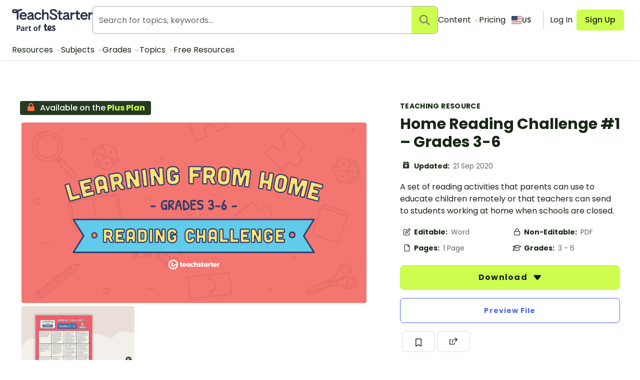

--- FILE ---
content_type: application/javascript; charset=UTF-8
request_url: https://www.teachstarter.com/_nuxt/ae20c7a.modern.js
body_size: 6796
content:
/*! For license information please see LICENSES */
(window.webpackJsonp=window.webpackJsonp||[]).push([[127],{1103:function(t,e,n){"use strict";function o(t,e,n){const o=document.createElement(e);return t&&(o.className=t),n&&n.appendChild(o),o}function r(t,e,n){t.style.width="number"==typeof e?`${e}px`:e,t.style.height="number"==typeof n?`${n}px`:n}n.d(e,"a",(function(){return I}));const l="idle",h="loading",d="loaded",c="error";function m(option,t,e=document){let n=[];if(option instanceof Element)n=[option];else if(option instanceof NodeList||Array.isArray(option))n=Array.from(option);else{const o="string"==typeof option?option:t;o&&(n=Array.from(e.querySelectorAll(o)))}return n}function w(){return!(!navigator.vendor||!navigator.vendor.match(/apple/i))}class f{constructor(t,details){this.type=t,this.defaultPrevented=!1,details&&Object.assign(this,details)}preventDefault(){this.defaultPrevented=!0}}class _{constructor(){this._listeners={},this._filters={},this.pswp=void 0,this.options=void 0}addFilter(t,e,n=100){var o,r,l;this._filters[t]||(this._filters[t]=[]),null===(o=this._filters[t])||void 0===o||o.push({fn:e,priority:n}),null===(r=this._filters[t])||void 0===r||r.sort(((t,e)=>t.priority-e.priority)),null===(l=this.pswp)||void 0===l||l.addFilter(t,e,n)}removeFilter(t,e){this._filters[t]&&(this._filters[t]=this._filters[t].filter((filter=>filter.fn!==e))),this.pswp&&this.pswp.removeFilter(t,e)}applyFilters(t,...e){var n;return null===(n=this._filters[t])||void 0===n||n.forEach((filter=>{e[0]=filter.fn.apply(this,e)})),e[0]}on(t,e){var n,o;this._listeners[t]||(this._listeners[t]=[]),null===(n=this._listeners[t])||void 0===n||n.push(e),null===(o=this.pswp)||void 0===o||o.on(t,e)}off(t,e){var n;this._listeners[t]&&(this._listeners[t]=this._listeners[t].filter((t=>e!==t))),null===(n=this.pswp)||void 0===n||n.off(t,e)}dispatch(t,details){var e;if(this.pswp)return this.pswp.dispatch(t,details);const n=new f(t,details);return null===(e=this._listeners[t])||void 0===e||e.forEach((t=>{t.call(this,n)})),n}}class v{constructor(t,e){if(this.element=o("pswp__img pswp__img--placeholder",t?"img":"div",e),t){const e=this.element;e.decoding="async",e.alt="",e.src=t,e.setAttribute("role","presentation")}this.element.setAttribute("aria-hidden","true")}setDisplayedSize(t,e){this.element&&("IMG"===this.element.tagName?(r(this.element,250,"auto"),this.element.style.transformOrigin="0 0",this.element.style.transform=function(t,e,n){let o=`translate3d(${t}px,${e||0}px,0)`;return void 0!==n&&(o+=` scale3d(${n},${n},1)`),o}(0,0,t/250)):r(this.element,t,e))}destroy(){var t;null!==(t=this.element)&&void 0!==t&&t.parentNode&&this.element.remove(),this.element=null}}class y{constructor(t,e,n){this.instance=e,this.data=t,this.index=n,this.element=void 0,this.placeholder=void 0,this.slide=void 0,this.displayedImageWidth=0,this.displayedImageHeight=0,this.width=Number(this.data.w)||Number(this.data.width)||0,this.height=Number(this.data.h)||Number(this.data.height)||0,this.isAttached=!1,this.hasSlide=!1,this.isDecoding=!1,this.state=l,this.data.type?this.type=this.data.type:this.data.src?this.type="image":this.type="html",this.instance.dispatch("contentInit",{content:this})}removePlaceholder(){this.placeholder&&!this.keepPlaceholder()&&setTimeout((()=>{this.placeholder&&(this.placeholder.destroy(),this.placeholder=void 0)}),1e3)}load(t,e){if(this.slide&&this.usePlaceholder())if(this.placeholder){const t=this.placeholder.element;t&&!t.parentElement&&this.slide.container.prepend(t)}else{const t=this.instance.applyFilters("placeholderSrc",!(!this.data.msrc||!this.slide.isFirstSlide)&&this.data.msrc,this);this.placeholder=new v(t,this.slide.container)}this.element&&!e||this.instance.dispatch("contentLoad",{content:this,isLazy:t}).defaultPrevented||(this.isImageContent()?(this.element=o("pswp__img","img"),this.displayedImageWidth&&this.loadImage(t)):(this.element=o("pswp__content","div"),this.element.innerHTML=this.data.html||""),e&&this.slide&&this.slide.updateContentSize(!0))}loadImage(t){var e,n;if(!this.isImageContent()||!this.element||this.instance.dispatch("contentLoadImage",{content:this,isLazy:t}).defaultPrevented)return;const o=this.element;this.updateSrcsetSizes(),this.data.srcset&&(o.srcset=this.data.srcset),o.src=null!==(e=this.data.src)&&void 0!==e?e:"",o.alt=null!==(n=this.data.alt)&&void 0!==n?n:"",this.state=h,o.complete?this.onLoaded():(o.onload=()=>{this.onLoaded()},o.onerror=()=>{this.onError()})}setSlide(t){this.slide=t,this.hasSlide=!0,this.instance=t.pswp}onLoaded(){this.state=d,this.slide&&this.element&&(this.instance.dispatch("loadComplete",{slide:this.slide,content:this}),this.slide.isActive&&this.slide.heavyAppended&&!this.element.parentNode&&(this.append(),this.slide.updateContentSize(!0)),this.state!==d&&this.state!==c||this.removePlaceholder())}onError(){this.state=c,this.slide&&(this.displayError(),this.instance.dispatch("loadComplete",{slide:this.slide,isError:!0,content:this}),this.instance.dispatch("loadError",{slide:this.slide,content:this}))}isLoading(){return this.instance.applyFilters("isContentLoading",this.state===h,this)}isError(){return this.state===c}isImageContent(){return"image"===this.type}setDisplayedSize(t,e){if(this.element&&(this.placeholder&&this.placeholder.setDisplayedSize(t,e),!this.instance.dispatch("contentResize",{content:this,width:t,height:e}).defaultPrevented&&(r(this.element,t,e),this.isImageContent()&&!this.isError()))){const n=!this.displayedImageWidth&&t;this.displayedImageWidth=t,this.displayedImageHeight=e,n?this.loadImage(!1):this.updateSrcsetSizes(),this.slide&&this.instance.dispatch("imageSizeChange",{slide:this.slide,width:t,height:e,content:this})}}isZoomable(){return this.instance.applyFilters("isContentZoomable",this.isImageContent()&&this.state!==c,this)}updateSrcsetSizes(){if(!this.isImageContent()||!this.element||!this.data.srcset)return;const image=this.element,t=this.instance.applyFilters("srcsetSizesWidth",this.displayedImageWidth,this);(!image.dataset.largestUsedSize||t>parseInt(image.dataset.largestUsedSize,10))&&(image.sizes=t+"px",image.dataset.largestUsedSize=String(t))}usePlaceholder(){return this.instance.applyFilters("useContentPlaceholder",this.isImageContent(),this)}lazyLoad(){this.instance.dispatch("contentLazyLoad",{content:this}).defaultPrevented||this.load(!0)}keepPlaceholder(){return this.instance.applyFilters("isKeepingPlaceholder",this.isLoading(),this)}destroy(){this.hasSlide=!1,this.slide=void 0,this.instance.dispatch("contentDestroy",{content:this}).defaultPrevented||(this.remove(),this.placeholder&&(this.placeholder.destroy(),this.placeholder=void 0),this.isImageContent()&&this.element&&(this.element.onload=null,this.element.onerror=null,this.element=void 0))}displayError(){if(this.slide){var t,e;let n=o("pswp__error-msg","div");n.innerText=null!==(t=null===(e=this.instance.options)||void 0===e?void 0:e.errorMsg)&&void 0!==t?t:"",n=this.instance.applyFilters("contentErrorElement",n,this),this.element=o("pswp__content pswp__error-msg-container","div"),this.element.appendChild(n),this.slide.container.innerText="",this.slide.container.appendChild(this.element),this.slide.updateContentSize(!0),this.removePlaceholder()}}append(){if(this.isAttached||!this.element)return;if(this.isAttached=!0,this.state===c)return void this.displayError();if(this.instance.dispatch("contentAppend",{content:this}).defaultPrevented)return;const t="decode"in this.element;this.isImageContent()?t&&this.slide&&(!this.slide.isActive||w())?(this.isDecoding=!0,this.element.decode().catch((()=>{})).finally((()=>{this.isDecoding=!1,this.appendImage()}))):this.appendImage():this.slide&&!this.element.parentNode&&this.slide.container.appendChild(this.element)}activate(){!this.instance.dispatch("contentActivate",{content:this}).defaultPrevented&&this.slide&&(this.isImageContent()&&this.isDecoding&&!w()?this.appendImage():this.isError()&&this.load(!1,!0),this.slide.holderElement&&this.slide.holderElement.setAttribute("aria-hidden","false"))}deactivate(){this.instance.dispatch("contentDeactivate",{content:this}),this.slide&&this.slide.holderElement&&this.slide.holderElement.setAttribute("aria-hidden","true")}remove(){this.isAttached=!1,this.instance.dispatch("contentRemove",{content:this}).defaultPrevented||(this.element&&this.element.parentNode&&this.element.remove(),this.placeholder&&this.placeholder.element&&this.placeholder.element.remove())}appendImage(){this.isAttached&&(this.instance.dispatch("contentAppendImage",{content:this}).defaultPrevented||(this.slide&&this.element&&!this.element.parentNode&&this.slide.container.appendChild(this.element),this.state!==d&&this.state!==c||this.removePlaceholder()))}}function x(t,e,n,o,r){let l=0;if(e.paddingFn)l=e.paddingFn(n,o,r)[t];else if(e.padding)l=e.padding[t];else{const n="padding"+t[0].toUpperCase()+t.slice(1);e[n]&&(l=e[n])}return Number(l)||0}class S{constructor(t,e,n,o){this.pswp=o,this.options=t,this.itemData=e,this.index=n,this.panAreaSize=null,this.elementSize=null,this.fit=1,this.fill=1,this.vFill=1,this.initial=1,this.secondary=1,this.max=1,this.min=1}update(t,e,n){const o={x:t,y:e};this.elementSize=o,this.panAreaSize=n;const r=n.x/o.x,l=n.y/o.y;this.fit=Math.min(1,r<l?r:l),this.fill=Math.min(1,r>l?r:l),this.vFill=Math.min(1,l),this.initial=this._getInitial(),this.secondary=this._getSecondary(),this.max=Math.max(this.initial,this.secondary,this._getMax()),this.min=Math.min(this.fit,this.initial,this.secondary),this.pswp&&this.pswp.dispatch("zoomLevelsUpdate",{zoomLevels:this,slideData:this.itemData})}_parseZoomLevelOption(t){const e=t+"ZoomLevel",n=this.options[e];if(n)return"function"==typeof n?n(this):"fill"===n?this.fill:"fit"===n?this.fit:Number(n)}_getSecondary(){let t=this._parseZoomLevelOption("secondary");return t||(t=Math.min(1,3*this.fit),this.elementSize&&t*this.elementSize.x>4e3&&(t=4e3/this.elementSize.x),t)}_getInitial(){return this._parseZoomLevelOption("initial")||this.fit}_getMax(){return this._parseZoomLevelOption("max")||Math.max(1,4*this.fit)}}function z(t,e,n){const content=e.createContentFromData(t,n);let o;const{options:r}=e;if(r){let l;o=new S(r,t,-1),l=e.pswp?e.pswp.viewportSize:function(t,e){if(t.getViewportSizeFn){const n=t.getViewportSizeFn(t,e);if(n)return n}return{x:document.documentElement.clientWidth,y:window.innerHeight}}(r,e);const h=function(t,e,n,o){return{x:e.x-x("left",t,e,n,o)-x("right",t,e,n,o),y:e.y-x("top",t,e,n,o)-x("bottom",t,e,n,o)}}(r,l,t,n);o.update(content.width,content.height,h)}return content.lazyLoad(),o&&content.setDisplayedSize(Math.ceil(content.width*o.initial),Math.ceil(content.height*o.initial)),content}class C extends _{getNumItems(){var t;let e=0;const n=null===(t=this.options)||void 0===t?void 0:t.dataSource;n&&"length"in n?e=n.length:n&&"gallery"in n&&(n.items||(n.items=this._getGalleryDOMElements(n.gallery)),n.items&&(e=n.items.length));const o=this.dispatch("numItems",{dataSource:n,numItems:e});return this.applyFilters("numItems",o.numItems,n)}createContentFromData(t,e){return new y(t,this,e)}getItemData(t){var e;const n=null===(e=this.options)||void 0===e?void 0:e.dataSource;let o={};Array.isArray(n)?o=n[t]:n&&"gallery"in n&&(n.items||(n.items=this._getGalleryDOMElements(n.gallery)),o=n.items[t]);let r=o;r instanceof Element&&(r=this._domElementToItemData(r));const l=this.dispatch("itemData",{itemData:r||{},index:t});return this.applyFilters("itemData",l.itemData,t)}_getGalleryDOMElements(t){var e,n;return null!==(e=this.options)&&void 0!==e&&e.children||null!==(n=this.options)&&void 0!==n&&n.childSelector?m(this.options.children,this.options.childSelector,t)||[]:[t]}_domElementToItemData(element){const t={element:element},e="A"===element.tagName?element:element.querySelector("a");if(e){t.src=e.dataset.pswpSrc||e.href,e.dataset.pswpSrcset&&(t.srcset=e.dataset.pswpSrcset),t.width=e.dataset.pswpWidth?parseInt(e.dataset.pswpWidth,10):0,t.height=e.dataset.pswpHeight?parseInt(e.dataset.pswpHeight,10):0,t.w=t.width,t.h=t.height,e.dataset.pswpType&&(t.type=e.dataset.pswpType);const o=element.querySelector("img");var n;if(o)t.msrc=o.currentSrc||o.src,t.alt=null!==(n=o.getAttribute("alt"))&&void 0!==n?n:"";(e.dataset.pswpCropped||e.dataset.cropped)&&(t.thumbCropped=!0)}return this.applyFilters("domItemData",t,element,e)}lazyLoadData(t,e){return z(t,this,e)}}class I extends C{constructor(t){super(),this.options=t||{},this._uid=0,this.shouldOpen=!1,this._preloadedContent=void 0,this.onThumbnailsClick=this.onThumbnailsClick.bind(this)}init(){m(this.options.gallery,this.options.gallerySelector).forEach((t=>{t.addEventListener("click",this.onThumbnailsClick,!1)}))}onThumbnailsClick(t){if(function(t){return"button"in t&&1===t.button||t.ctrlKey||t.metaKey||t.altKey||t.shiftKey}(t)||window.pswp)return;let e={x:t.clientX,y:t.clientY};e.x||e.y||(e=null);let n=this.getClickedIndex(t);n=this.applyFilters("clickedIndex",n,t,this);const o={gallery:t.currentTarget};n>=0&&(t.preventDefault(),this.loadAndOpen(n,o,e))}getClickedIndex(t){if(this.options.getClickedIndexFn)return this.options.getClickedIndexFn.call(this,t);const e=t.target,n=m(this.options.children,this.options.childSelector,t.currentTarget).findIndex((t=>t===e||t.contains(e)));return-1!==n?n:this.options.children||this.options.childSelector?-1:0}loadAndOpen(t,e,n){if(window.pswp||!this.options)return!1;if(!e&&this.options.gallery&&this.options.children){const t=m(this.options.gallery);t[0]&&(e={gallery:t[0]})}return this.options.index=t,this.options.initialPointerPos=n,this.shouldOpen=!0,this.preload(t,e),!0}preload(t,e){const{options:n}=this;e&&(n.dataSource=e);const o=[],r=typeof n.pswpModule;if("function"==typeof(l=n.pswpModule)&&l.prototype&&l.prototype.goTo)o.push(Promise.resolve(n.pswpModule));else{if("string"===r)throw new Error("pswpModule as string is no longer supported");if("function"!==r)throw new Error("pswpModule is not valid");o.push(n.pswpModule())}var l;"function"==typeof n.openPromise&&o.push(n.openPromise()),!1!==n.preloadFirstSlide&&t>=0&&(this._preloadedContent=function(t,e){const n=e.getItemData(t);if(!e.dispatch("lazyLoadSlide",{index:t,itemData:n}).defaultPrevented)return z(n,e,t)}(t,this));const h=++this._uid;Promise.all(o).then((t=>{if(this.shouldOpen){const e=t[0];this._openPhotoswipe(e,h)}}))}_openPhotoswipe(t,e){if(e!==this._uid&&this.shouldOpen)return;if(this.shouldOpen=!1,window.pswp)return;const n="object"==typeof t?new t.default(this.options):new t(this.options);this.pswp=n,window.pswp=n,Object.keys(this._listeners).forEach((t=>{var e;null===(e=this._listeners[t])||void 0===e||e.forEach((e=>{n.on(t,e)}))})),Object.keys(this._filters).forEach((t=>{var e;null===(e=this._filters[t])||void 0===e||e.forEach((filter=>{n.addFilter(t,filter.fn,filter.priority)}))})),this._preloadedContent&&(n.contentLoader.addToCache(this._preloadedContent),this._preloadedContent=void 0),n.on("destroy",(()=>{this.pswp=void 0,delete window.pswp})),n.init()}destroy(){var t;null===(t=this.pswp)||void 0===t||t.destroy(),this.shouldOpen=!1,this._listeners={},m(this.options.gallery,this.options.gallerySelector).forEach((t=>{t.removeEventListener("click",this.onThumbnailsClick,!1)}))}}},1104:function(t,e,n){var content=n(1105);content.__esModule&&(content=content.default),"string"==typeof content&&(content=[[t.i,content,""]]),content.locals&&(t.exports=content.locals);(0,n(28).default)("2f0622d5",content,!0,{sourceMap:!1})},1105:function(t,e,n){var o=n(27)((function(i){return i[1]}));o.push([t.i,".pswp{--pswp-bg:#000;--pswp-placeholder-bg:#222;--pswp-root-z-index:100000;--pswp-preloader-color:rgba(79,79,79,.4);--pswp-preloader-color-secondary:hsla(0,0%,100%,.9);--pswp-icon-color:#fff;--pswp-icon-color-secondary:#4f4f4f;--pswp-icon-stroke-color:#4f4f4f;--pswp-icon-stroke-width:2px;--pswp-error-text-color:var(--pswp-icon-color);contain:layout style size;display:none;height:100%;left:0;opacity:.003;position:fixed;top:0;touch-action:none;width:100%;z-index:var(--pswp-root-z-index);-webkit-tap-highlight-color:rgba(0,0,0,0)}.pswp,.pswp:focus{outline:0}.pswp *{box-sizing:border-box}.pswp img{max-width:none}.pswp--open{display:block}.pswp,.pswp__bg{transform:translateZ(0);will-change:opacity}.pswp__bg{background:var(--pswp-bg);opacity:.005}.pswp,.pswp__scroll-wrap{overflow:hidden}.pswp__bg,.pswp__container,.pswp__content,.pswp__img,.pswp__item,.pswp__scroll-wrap,.pswp__zoom-wrap{height:100%;left:0;position:absolute;top:0;width:100%}.pswp__img,.pswp__zoom-wrap{height:auto;width:auto}.pswp--click-to-zoom.pswp--zoom-allowed .pswp__img{cursor:zoom-in}.pswp--click-to-zoom.pswp--zoomed-in .pswp__img{cursor:move;cursor:grab}.pswp--click-to-zoom.pswp--zoomed-in .pswp__img:active{cursor:grabbing}.pswp--no-mouse-drag.pswp--zoomed-in .pswp__img,.pswp--no-mouse-drag.pswp--zoomed-in .pswp__img:active,.pswp__img{cursor:zoom-out}.pswp__button,.pswp__container,.pswp__counter,.pswp__img{-webkit-user-select:none;-moz-user-select:none;user-select:none}.pswp__item{overflow:hidden;z-index:1}.pswp__hidden{display:none!important}.pswp__content{pointer-events:none}.pswp__content>*{pointer-events:auto}.pswp__error-msg-container{display:grid}.pswp__error-msg{color:var(--pswp-error-text-color);font-size:1em;line-height:1;margin:auto}.pswp .pswp__hide-on-close{opacity:.005;pointer-events:none;transition:opacity var(--pswp-transition-duration) cubic-bezier(.4,0,.22,1);will-change:opacity;z-index:10}.pswp--ui-visible .pswp__hide-on-close{opacity:1;pointer-events:auto}.pswp__button{-webkit-appearance:none;background:none;border:0;box-shadow:none;cursor:pointer;display:block;height:60px;margin:0;opacity:.85;overflow:hidden;padding:0;position:relative;width:50px;-webkit-touch-callout:none}.pswp__button:active,.pswp__button:focus,.pswp__button:hover{background:none;border:0;box-shadow:none;opacity:1;padding:0;transition:none}.pswp__button:disabled{cursor:auto;opacity:.3}.pswp__icn{fill:var(--pswp-icon-color);color:var(--pswp-icon-color-secondary);height:32px;left:9px;overflow:hidden;pointer-events:none;position:absolute;top:14px;width:32px}.pswp__icn-shadow{stroke:var(--pswp-icon-stroke-color);stroke-width:var(--pswp-icon-stroke-width);fill:none}.pswp__icn:focus{outline:0}.pswp__img--with-bg,div.pswp__img--placeholder{background:var(--pswp-placeholder-bg)}.pswp__top-bar{display:flex;flex-direction:row;height:60px;justify-content:flex-end;left:0;pointer-events:none!important;position:absolute;top:0;width:100%;z-index:10}.pswp__top-bar>*{pointer-events:auto;will-change:opacity}.pswp__button--close{margin-right:6px}.pswp__button--arrow{height:100px;margin-top:-50px;position:absolute;top:0;top:50%;width:75px}.pswp__button--arrow:disabled{cursor:default;display:none}.pswp__button--arrow .pswp__icn{background:none;border-radius:0;height:60px;margin-top:-30px;top:50%;width:60px}.pswp--one-slide .pswp__button--arrow{display:none}.pswp--touch .pswp__button--arrow{visibility:hidden}.pswp--has_mouse .pswp__button--arrow{visibility:visible}.pswp__button--arrow--prev{left:0;right:auto}.pswp__button--arrow--next{right:0}.pswp__button--arrow--next .pswp__icn{left:auto;right:14px;transform:scaleX(-1)}.pswp__button--zoom{display:none}.pswp--zoom-allowed .pswp__button--zoom{display:block}.pswp--zoomed-in .pswp__zoom-icn-bar-v{display:none}.pswp__preloader{height:60px;margin-right:auto;overflow:hidden;position:relative;width:50px}.pswp__preloader .pswp__icn{animation:pswp-clockwise .6s linear infinite;opacity:0;transition:opacity .2s linear}.pswp__preloader--active .pswp__icn{opacity:.85}@keyframes pswp-clockwise{0%{transform:rotate(0deg)}to{transform:rotate(1turn)}}.pswp__counter{color:var(--pswp-icon-color);font-size:14px;height:30px;line-height:30px;margin-left:20px;margin-top:15px;opacity:.85;text-shadow:1px 1px 3px var(--pswp-icon-color-secondary)}.pswp--one-slide .pswp__counter{display:none}",""]),o.locals={},t.exports=o},655:function(t,e,n){"use strict";function o(t,e,n){return e in t?Object.defineProperty(t,e,{value:n,enumerable:!0,configurable:!0,writable:!0}):t[e]=n,t}function r(t){for(var e=1;e<arguments.length;e++){var n=null!=arguments[e]?arguments[e]:{},r=Object.keys(n);"function"==typeof Object.getOwnPropertySymbols&&(r=r.concat(Object.getOwnPropertySymbols(n).filter((function(t){return Object.getOwnPropertyDescriptor(n,t).enumerable})))),r.forEach((function(e){o(t,e,n[e])}))}return t}n.d(e,"a",(function(){return h}));var l=function(t,e,n){Object.defineProperty(t,e,{configurable:!0,get:function(){return n},set:function(t){console.warn("tried to set frozen property ".concat(e," with ").concat(t))}})},component={abstract:!0,name:"Fragment",props:{name:{type:String,default:function(){return Math.floor(Date.now()*Math.random()).toString(16)}},html:{type:String,default:null}},mounted:function(){var t=this.$el,e=t.parentNode;t.__isFragment=!0,t.__isMounted=!1;var n=document.createComment("fragment#".concat(this.name,"#head")),o=document.createComment("fragment#".concat(this.name,"#tail"));t.__head=n,t.__tail=o;var i=document.createDocumentFragment();if(i.appendChild(n),Array.from(t.childNodes).forEach((function(e){var n=!e.hasOwnProperty("__isFragmentChild__");i.appendChild(e),n&&(l(e,"parentNode",t),l(e,"__isFragmentChild__",!0))})),i.appendChild(o),this.html){var r=document.createElement("template");r.innerHTML=this.html,Array.from(r.content.childNodes).forEach((function(t){i.appendChild(t)}))}var a=t.nextSibling;e.insertBefore(i,t,!0),e.removeChild(t),l(t,"parentNode",e),l(t,"nextSibling",a),a&&l(a,"previousSibling",t),t.__isMounted=!0},render:function(t){var e=this,n=this.$slots.default;return n&&n.length&&n.forEach((function(t){return t.data=r({},t.data,{attrs:r({fragment:e.name},(t.data||{}).attrs)})})),t("div",{attrs:{fragment:this.name}},n)}};var h=component},741:function(t,e,n){"use strict";var o=n(9),r=n(757).start;o({target:"String",proto:!0,forced:n(758)},{padStart:function(t){return r(this,t,arguments.length>1?arguments[1]:void 0)}})},757:function(t,e,n){"use strict";var o=n(11),r=n(67),l=n(30),h=n(421),d=n(48),c=o(h),m=o("".slice),w=Math.ceil,f=function(t){return function(e,n,o){var h,f,_=l(d(e)),v=r(n),y=_.length,x=void 0===o?" ":l(o);return v<=y||""===x?_:((f=c(x,w((h=v-y)/x.length))).length>h&&(f=m(f,0,h)),t?_+f:f+_)}};t.exports={start:f(!1),end:f(!0)}},758:function(t,e,n){"use strict";var o=n(93);t.exports=/Version\/10(?:\.\d+){1,2}(?: [\w./]+)?(?: Mobile\/\w+)? Safari\//.test(o)}}]);
//# sourceMappingURL=ae20c7a.modern.js.map